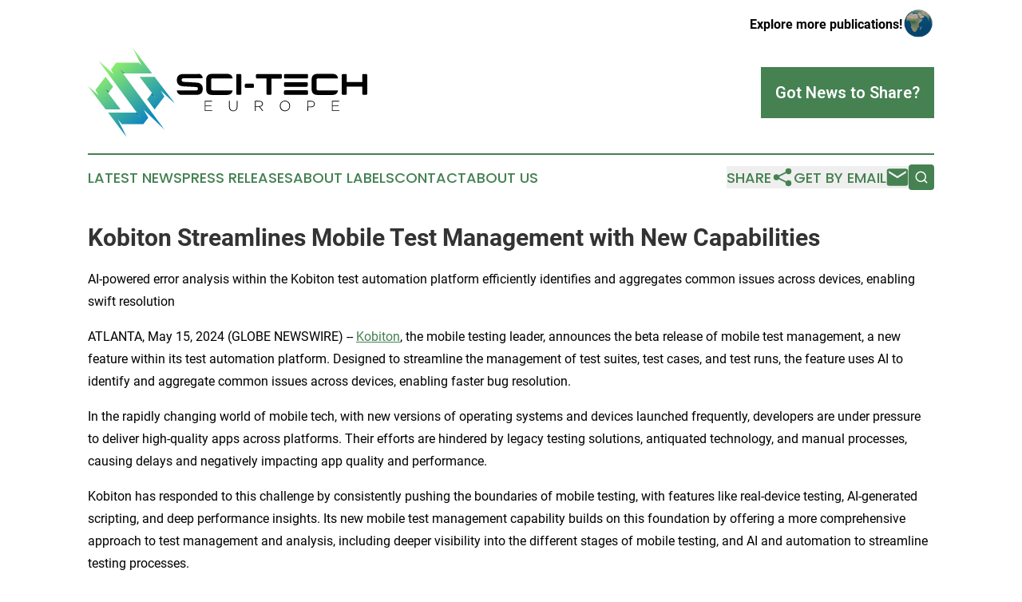

--- FILE ---
content_type: image/svg+xml
request_url: https://cdn.newsmatics.com/agp/sites/scitecheurope-logo-1.svg
body_size: 9530
content:
<?xml version="1.0" encoding="UTF-8" standalone="no"?>
<!-- Generator: Adobe Illustrator 19.0.0, SVG Export Plug-In . SVG Version: 6.00 Build 0)  -->

<svg
   xmlns:dc="http://purl.org/dc/elements/1.1/"
   xmlns:cc="http://creativecommons.org/ns#"
   xmlns:rdf="http://www.w3.org/1999/02/22-rdf-syntax-ns#"
   xmlns:svg="http://www.w3.org/2000/svg"
   xmlns="http://www.w3.org/2000/svg"
   xmlns:sodipodi="http://sodipodi.sourceforge.net/DTD/sodipodi-0.dtd"
   xmlns:inkscape="http://www.inkscape.org/namespaces/inkscape"
   version="1.1"
   id="Layer_1"
   x="0px"
   y="0px"
   viewBox="0 0 400.20001 128.39999"
   xml:space="preserve"
   sodipodi:docname="Sci-Tech-Europe-Sajid-SVG_cropped.svg"
   width="400.20001"
   height="128.39999"
   inkscape:version="0.92.3 (2405546, 2018-03-11)"><metadata
   id="metadata54"><rdf:RDF><cc:Work
       rdf:about=""><dc:format>image/svg+xml</dc:format><dc:type
         rdf:resource="http://purl.org/dc/dcmitype/StillImage" /></cc:Work></rdf:RDF></metadata><defs
   id="defs52" /><sodipodi:namedview
   pagecolor="#ffffff"
   bordercolor="#666666"
   borderopacity="1"
   objecttolerance="10"
   gridtolerance="10"
   guidetolerance="10"
   inkscape:pageopacity="0"
   inkscape:pageshadow="2"
   inkscape:window-width="640"
   inkscape:window-height="480"
   id="namedview50"
   showgrid="false"
   inkscape:zoom="0.835"
   inkscape:cx="200"
   inkscape:cy="64.2"
   inkscape:window-x="0"
   inkscape:window-y="0"
   inkscape:window-maximized="0"
   inkscape:current-layer="Layer_1" />
<style
   type="text/css"
   id="style2">
	.st0{fill:url(#XMLID_2_);}
	.st1{fill:url(#XMLID_4_);}
	.st2{fill:url(#XMLID_10_);}
	.st3{fill:#36A74D;}
	.st4{fill:#2FA245;}
	.st5{fill:#0B6D9A;}
	.st6{fill:#0A6B9E;}
</style>
<g
   id="XMLID_21_"
   transform="translate(0,-48.3)">
	<g
   id="XMLID_3_">
		<g
   id="XMLID_6_">
			<linearGradient
   id="XMLID_2_"
   gradientUnits="userSpaceOnUse"
   x1="34.289101"
   y1="79.212799"
   x2="87.645302"
   y2="148.4765">
				<stop
   offset="0"
   style="stop-color:#87E970"
   id="stop4" />
				<stop
   offset="1"
   style="stop-color:#0F88BD"
   id="stop6" />
			</linearGradient>
			<polygon
   id="XMLID_7_"
   class="st0"
   points="44.9,77.8 53.4,85.1 92,85.1 80.4,69.7 79.7,68.7 64.3,48.3 74.5,68.7 75,69.7 77.1,73.9 73.4,69.7 40.5,69.7 39.7,70.7 33.1,79.5 36.4,85.1 37,86.1 35.9,85.1 31.7,81.4 15.6,67.1 28.8,85.1 28.8,85.1 28.8,85.1 39.5,99.7 66.8,136.8 70.3,141.5 70.5,141.5 70.4,141.6 75,148 67.2,141.5 29,141.5 41.5,158 49.7,168.9 55.6,176.7 51,167.3 46.4,158 43,151.2 48.7,158 79.6,158 81,156.1 86.6,148.8 80,137.3 88.8,145.8 109.8,166 92,141.7 81.3,127.2 50.3,85.1 "
   style="fill:url(#XMLID_2_)" />
			<linearGradient
   id="XMLID_4_"
   gradientUnits="userSpaceOnUse"
   x1="56.242199"
   y1="62.301601"
   x2="109.5984"
   y2="131.5652">
				<stop
   offset="0"
   style="stop-color:#87E970"
   id="stop10" />
				<stop
   offset="1"
   style="stop-color:#0F88BD"
   id="stop12" />
			</linearGradient>
			<polygon
   id="XMLID_8_"
   class="st1"
   points="74.1,89.9 91.8,113.3 97.6,120.6 90.2,115.4 84.9,122.4 95.6,136.9 102.6,127.6 109.6,118.4 104.5,109.9 111.3,116.1 124.9,128.6 113.4,113.4 95.6,89.9 "
   style="fill:url(#XMLID_4_)" />
			<linearGradient
   id="XMLID_10_"
   gradientUnits="userSpaceOnUse"
   x1="12.287"
   y1="96.161797"
   x2="65.643204"
   y2="165.4254">
				<stop
   offset="0"
   style="stop-color:#87E970"
   id="stop16" />
				<stop
   offset="1"
   style="stop-color:#0F88BD"
   id="stop18" />
			</linearGradient>
			<polygon
   id="XMLID_9_"
   class="st2"
   points="30.9,111.1 36.1,104.2 25.4,89.7 18.3,99.1 10.8,108.9 15.5,116.7 9.2,111.1 0,103 7.6,113.1 7.6,113.2 18.5,127.5 25.5,136.8 46.8,136.8 29.2,113.4 23.9,106.5 "
   style="fill:url(#XMLID_10_)" />
		</g>
		<g
   id="XMLID_5_">
			<polygon
   id="XMLID_81_"
   class="st3"
   points="44.9,77.8 53.4,85.1 50.3,85.1 "
   style="fill:#36a74d" />
			<polygon
   id="XMLID_64_"
   class="st4"
   points="23.9,106.5 30.9,111.1 29.2,113.4 "
   style="fill:#2fa245" />
			<polygon
   id="XMLID_60_"
   class="st5"
   points="91.8,113.3 97.6,120.6 90.2,115.4 "
   style="fill:#0b6d9a" />
			<polygon
   id="XMLID_77_"
   class="st6"
   points="70.3,141.5 70.4,141.6 75,148 67.2,141.5 "
   style="fill:#0a6b9e" />
		</g>
	</g>
	<g
   id="XMLID_13_">
		<g
   id="XMLID_12_">
			<g
   id="XMLID_230_">
				<path
   id="XMLID_247_"
   d="m 158.2,85.6 c 3.5,0 6.3,2.8 6.3,6.3 v 0 c 0,0.1 0,0.2 -0.2,0.2 H 137 c -1.2,0 -1.8,0.3 -2.1,0.6 -0.3,0.3 -0.5,0.8 -0.5,1.8 0,0.9 0.2,1.5 0.6,1.9 0.3,0.4 0.9,0.6 2.3,0.8 l 18,1 c 5.7,0.3 9.3,3 9.3,9 0,6.2 -3.4,8.7 -9.4,8.7 h -21.3 c -3.5,0 -6.3,-2.8 -6.4,-6.2 0,-0.1 0,-0.2 0.2,-0.2 h 1.6 c 2.9,0 9.3,0 15,0 3.4,0 6.9,0 10.6,0 1.8,0 2.7,-0.4 2.7,-2.3 0,-0.9 -0.2,-1.5 -0.5,-1.9 -0.3,-0.3 -0.9,-0.7 -2.3,-0.7 l -18,-1 c -5.8,-0.3 -9.3,-3 -9.3,-9 0,-6.1 3.5,-8.7 9.4,-8.7 h 21.3 z"
   inkscape:connector-curvature="0" />
				<path
   id="XMLID_245_"
   d="m 199.3,85.7 c 4.4,0 7.4,1.9 8,6.3 0.1,0.1 0,0.2 -0.2,0.2 H 179 c -1.1,0 -1.6,0.2 -1.9,0.5 -0.3,0.2 -0.5,0.8 -0.5,1.6 v 12.9 c 0,0.8 0.2,1.4 0.5,1.6 0.3,0.3 0.9,0.6 1.9,0.6 h 28.1 c 0.1,0 0.2,0 0.2,0.2 -0.7,4.4 -3.6,6.4 -8.1,6.4 h -21.3 c -5.3,0 -8.4,-2.7 -8.4,-8.3 V 94 c 0,-5.5 2.9,-8.3 8.4,-8.3 z"
   inkscape:connector-curvature="0" />
				<path
   id="XMLID_243_"
   d="m 218.1,85.9 c 0.4,0 0.9,0.1 1.2,0.5 0.4,0.4 0.5,0.9 0.5,1.2 v 26.6 c 0,0.3 -0.1,0.8 -0.5,1.2 -0.3,0.4 -0.8,0.5 -1.2,0.5 h -3.8 c -1,0 -1.7,-0.7 -1.7,-1.7 V 87.5 c 0,-1 0.7,-1.7 1.7,-1.7 h 3.8 z"
   inkscape:connector-curvature="0" />
				<path
   id="XMLID_241_"
   d="m 236.3,99.8 c 0.3,0 0.8,0.1 1.2,0.5 0.3,0.4 0.4,0.9 0.4,1.2 v 2.7 c 0,0.3 -0.1,0.8 -0.4,1.2 -0.4,0.4 -0.9,0.5 -1.2,0.5 h -9.8 c -1,0 -1.7,-0.7 -1.7,-1.7 v -2.7 c 0,-1 0.7,-1.7 1.7,-1.7 z"
   inkscape:connector-curvature="0" />
				<path
   id="XMLID_239_"
   d="m 276.3,85.9 c 0.4,0 0.9,0.1 1.2,0.5 0.3,0.4 0.5,0.8 0.5,1.2 v 3.2 c 0,1 -0.7,1.7 -1.7,1.7 H 263 v 21.7 c 0,0.3 -0.1,0.8 -0.5,1.2 -0.3,0.4 -0.8,0.5 -1.2,0.5 h -3.7 c -0.4,0 -0.9,-0.1 -1.2,-0.5 -0.4,-0.4 -0.5,-0.9 -0.5,-1.2 V 92.4 h -13.4 c -0.3,0 -0.8,-0.1 -1.2,-0.4 -0.4,-0.4 -0.5,-0.9 -0.5,-1.2 v -3.2 c 0,-1 0.7,-1.7 1.7,-1.7 z"
   inkscape:connector-curvature="0" />
				<path
   id="XMLID_235_"
   d="m 281.5,86.4 0.2,-0.2 c 0.4,-0.3 0.9,-0.4 1.2,-0.4 h 30.8 c 0.3,0 0.6,0 0.8,0.2 0.5,0.3 0.7,0.5 0.8,1 0,0.3 0.1,0.4 0.1,0.5 v 3.2 c 0,0.4 -0.1,0.9 -0.5,1.2 -0.4,0.3 -0.9,0.4 -1.2,0.4 h -31 c -0.3,0 -0.7,0 -1,-0.3 -0.1,0 -0.1,-0.1 -0.2,-0.1 C 281.1,91.5 281,91 281,90.7 v -2.9 c 0,-0.2 0,-0.3 0,-0.5 0.1,-0.2 0.2,-0.6 0.5,-0.9 z M 281,99.5 281.1,99 c 0,-0.3 0.1,-0.6 0.4,-0.9 l 0.2,-0.2 c 0.4,-0.3 0.9,-0.4 1.3,-0.3 h 30.3 c 0.3,0 0.7,0 1,0.3 0.3,0.1 0.6,0.6 0.6,0.9 0,0 0,0.2 0,0.5 v 3.2 c 0,1 -0.6,1.7 -1.7,1.7 h -30.1 -0.5 c -0.3,0 -0.7,0 -1,-0.3 0,0 -0.1,0 -0.2,-0.2 -0.3,-0.2 -0.4,-0.5 -0.5,-0.9 v -3.3 z m 0,11.9 c 0,-0.3 0,-0.5 0,-0.5 0,-0.4 0.1,-0.7 0.3,-1 0.4,-0.4 0.7,-0.6 1.2,-0.6 h 31.2 c 0.7,0 1.5,0.4 1.6,1.2 0,0 0,0.2 0,0.5 v 3.2 c 0,0.3 -0.1,0.8 -0.4,1.2 l -0.1,0.1 c -0.3,0.3 -0.8,0.3 -1.1,0.3 h -31.2 c -0.4,0 -0.7,-0.1 -1,-0.3 0,0 -0.1,0 -0.2,-0.2 -0.3,-0.3 -0.5,-0.8 -0.5,-1.2 v -2.7 z"
   inkscape:connector-curvature="0" />
				<path
   id="XMLID_233_"
   d="m 350.3,85.7 c 4.4,0 7.4,1.9 8,6.3 0.1,0.1 0,0.2 -0.2,0.2 H 330 c -1.1,0 -1.6,0.2 -1.9,0.5 -0.3,0.2 -0.5,0.8 -0.5,1.6 v 12.9 c 0,0.8 0.2,1.4 0.5,1.6 0.3,0.3 0.9,0.6 1.9,0.6 h 28.1 c 0.1,0 0.2,0 0.2,0.2 -0.7,4.4 -3.6,6.4 -8.1,6.4 h -21.3 c -5.3,0 -8.4,-2.7 -8.4,-8.3 V 94 c 0,-5.5 2.9,-8.3 8.4,-8.3 z"
   inkscape:connector-curvature="0" />
				<path
   id="XMLID_231_"
   d="m 363.7,87.5 c 0,-1 0.7,-1.7 1.7,-1.7 h 3.8 c 0.4,0 0.9,0.1 1.2,0.5 0.4,0.4 0.5,0.9 0.5,1.2 v 10 H 393 v -10 c 0,-1 0.7,-1.7 1.7,-1.7 h 3.8 c 0.4,0 0.9,0.1 1.2,0.5 0.3,0.4 0.5,0.8 0.5,1.2 v 26.6 c 0,1 -0.7,1.7 -1.7,1.7 h -3.8 c -1,0 -1.7,-0.7 -1.7,-1.7 v -10 h -22.1 v 10 c 0,0.3 -0.1,0.8 -0.5,1.2 -0.3,0.4 -0.8,0.5 -1.2,0.5 h -3.8 c -1,0 -1.7,-0.7 -1.7,-1.7 z"
   inkscape:connector-curvature="0" />
			</g>
		</g>
		<g
   id="XMLID_43_">
			<g
   id="XMLID_192_">
				<path
   id="XMLID_206_"
   d="m 167.4,139.2 v -14.7 h 10.5 v 1 h -9.4 v 5.8 h 8.4 v 1 h -8.4 v 5.9 h 9.5 v 1 z"
   inkscape:connector-curvature="0" />
				<path
   id="XMLID_204_"
   d="m 208.2,139.4 c -3.5,0 -6,-2.2 -6,-6.3 v -8.6 h 1.1 v 8.5 c 0,3.5 1.9,5.5 5,5.5 3,0 4.9,-1.8 4.9,-5.4 v -8.6 h 1.1 v 8.5 c 0,4.2 -2.5,6.4 -6.1,6.4 z"
   inkscape:connector-curvature="0" />
				<path
   id="XMLID_201_"
   d="m 250,139.2 -4.7,-6.1 h -4.8 v 6.1 h -1.1 v -14.7 h 6.2 c 3.2,0 5.2,1.7 5.2,4.2 v 0 c 0,2.5 -1.8,3.9 -4.3,4.2 l 4.8,6.3 z m -0.3,-10.5 c 0,-2 -1.6,-3.2 -4.2,-3.2 h -5 v 6.6 h 5 c 2.4,0 4.2,-1.2 4.2,-3.4 z"
   inkscape:connector-curvature="0" />
				<path
   id="XMLID_198_"
   d="m 282.3,139.4 c -4.5,0 -7.4,-3.5 -7.4,-7.6 v 0 c 0,-4 3,-7.6 7.4,-7.6 4.4,0 7.4,3.5 7.4,7.6 0,0 0,0 0,0 0,4 -2.9,7.6 -7.4,7.6 z m 6.3,-7.6 c 0,-3.6 -2.6,-6.6 -6.3,-6.6 -3.7,0 -6.2,2.9 -6.2,6.6 v 0 c 0,3.6 2.6,6.6 6.3,6.6 3.7,0 6.2,-2.9 6.2,-6.6 z"
   inkscape:connector-curvature="0" />
				<path
   id="XMLID_195_"
   d="m 319.5,133.7 h -4 v 5.5 h -1.1 v -14.7 h 5.3 c 3.2,0 5.5,1.7 5.5,4.5 v 0 c 0,3.1 -2.6,4.7 -5.7,4.7 z m 4.6,-4.7 c 0,-2.3 -1.8,-3.5 -4.5,-3.5 h -4.2 v 7.2 h 4 c 2.9,0 4.7,-1.4 4.7,-3.7 z"
   inkscape:connector-curvature="0" />
				<path
   id="XMLID_193_"
   d="M 349.5,139.2 V 124.5 H 360 v 1 h -9.4 v 5.8 h 8.4 v 1 h -8.4 v 5.9 h 9.5 v 1 z"
   inkscape:connector-curvature="0" />
			</g>
		</g>
	</g>
</g>
</svg>